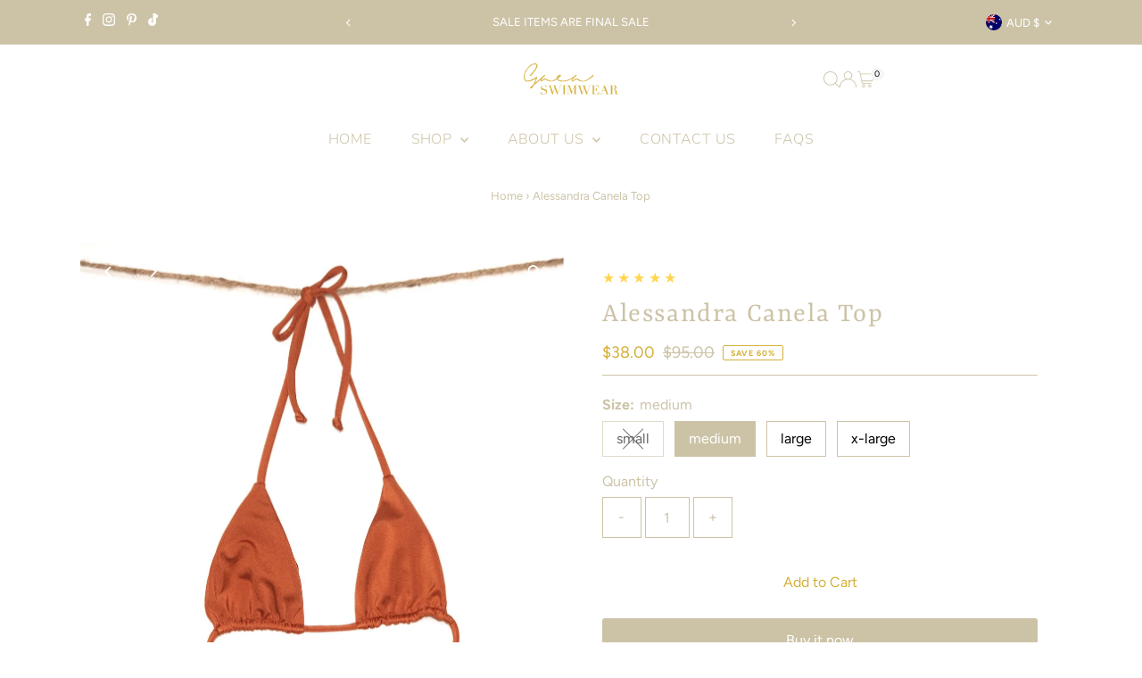

--- FILE ---
content_type: text/html; charset=utf-8
request_url: https://gaeaswimwear.com/en-au/cart/?view=ajax
body_size: 2757
content:
<link href="//gaeaswimwear.com/cdn/shop/t/10/assets/component-product-listing.css?v=111739055262116872741743044866" rel="stylesheet" type="text/css" media="all" />


<template data-options>
  {
    "item_count": 0
  }
</template>
<template data-html="content">
  <div class="ajax-cart__empty-cart a-center js-cart-empty ">
    <p>Your cart is currently empty.</p>
    
      <div class="grid__wrapper cart--featured__collection">
        <h3 class="h4 span-12 auto">We think you might like</h3>
        
        
          <div id="product-listing-6716736176197" class="collection__page-product product-index span-6 auto js-product-listing" data-alpha="Lara Lila Top" data-price="5400"  data-product-id="6716736176197">
            <div class="product-index-inner">
  
    
      
    
    
    
  
</div>

<div class="js-product-image animated prod-image image_natural">
  <a href="/en-au/collections/nostalgic-affair/products/lara-lila-top" title="Lara Lila Top">
    <div class="reveal">
        
          

          



<div class="box-ratio " style="padding-bottom: 140.0390625%;">
  <img src="//gaeaswimwear.com/cdn/shop/products/Lara-lila-closeup.jpg?v=1745286510&amp;width=800" alt="" srcset="//gaeaswimwear.com/cdn/shop/products/Lara-lila-closeup.jpg?v=1745286510&amp;width=200 200w, //gaeaswimwear.com/cdn/shop/products/Lara-lila-closeup.jpg?v=1745286510&amp;width=300 300w, //gaeaswimwear.com/cdn/shop/products/Lara-lila-closeup.jpg?v=1745286510&amp;width=400 400w, //gaeaswimwear.com/cdn/shop/products/Lara-lila-closeup.jpg?v=1745286510&amp;width=500 500w, //gaeaswimwear.com/cdn/shop/products/Lara-lila-closeup.jpg?v=1745286510&amp;width=600 600w, //gaeaswimwear.com/cdn/shop/products/Lara-lila-closeup.jpg?v=1745286510&amp;width=700 700w, //gaeaswimwear.com/cdn/shop/products/Lara-lila-closeup.jpg?v=1745286510&amp;width=800 800w" width="800" height="1120" loading="lazy" fetchpriority="auto" sizes="(min-width: 1601px) 2000px,
  (min-width: 768px) and (max-width: 1600px) 1200px,
  (max-width: 767px) 100vw, 900px">
</div>
<noscript><img src="//gaeaswimwear.com/cdn/shop/products/Lara-lila-closeup.jpg?v=1745286510&amp;width=800" alt="" srcset="//gaeaswimwear.com/cdn/shop/products/Lara-lila-closeup.jpg?v=1745286510&amp;width=352 352w, //gaeaswimwear.com/cdn/shop/products/Lara-lila-closeup.jpg?v=1745286510&amp;width=800 800w" width="800" height="1120"></noscript>



        

        
          <div class="hidden">
            
              
            
            



<div class="box-ratio " style="padding-bottom: 100.0%;">
  <img src="//gaeaswimwear.com/cdn/shop/products/Lara-lila-top-WEB.jpg?v=1745286510&amp;width=1200" alt="" srcset="//gaeaswimwear.com/cdn/shop/products/Lara-lila-top-WEB.jpg?v=1745286510&amp;width=200 200w, //gaeaswimwear.com/cdn/shop/products/Lara-lila-top-WEB.jpg?v=1745286510&amp;width=300 300w, //gaeaswimwear.com/cdn/shop/products/Lara-lila-top-WEB.jpg?v=1745286510&amp;width=400 400w, //gaeaswimwear.com/cdn/shop/products/Lara-lila-top-WEB.jpg?v=1745286510&amp;width=500 500w, //gaeaswimwear.com/cdn/shop/products/Lara-lila-top-WEB.jpg?v=1745286510&amp;width=600 600w, //gaeaswimwear.com/cdn/shop/products/Lara-lila-top-WEB.jpg?v=1745286510&amp;width=700 700w, //gaeaswimwear.com/cdn/shop/products/Lara-lila-top-WEB.jpg?v=1745286510&amp;width=800 800w, //gaeaswimwear.com/cdn/shop/products/Lara-lila-top-WEB.jpg?v=1745286510&amp;width=1000 1000w, //gaeaswimwear.com/cdn/shop/products/Lara-lila-top-WEB.jpg?v=1745286510&amp;width=1200 1200w" width="1200" height="1200" loading="lazy" fetchpriority="auto" sizes="(min-width: 1601px) 2000px,
  (min-width: 768px) and (max-width: 1600px) 1200px,
  (max-width: 767px) 100vw, 900px">
</div>
<noscript><img src="//gaeaswimwear.com/cdn/shop/products/Lara-lila-top-WEB.jpg?v=1745286510&amp;width=1200" alt="" srcset="//gaeaswimwear.com/cdn/shop/products/Lara-lila-top-WEB.jpg?v=1745286510&amp;width=352 352w, //gaeaswimwear.com/cdn/shop/products/Lara-lila-top-WEB.jpg?v=1745286510&amp;width=832 832w, //gaeaswimwear.com/cdn/shop/products/Lara-lila-top-WEB.jpg?v=1745286510&amp;width=1200 1200w" width="1200" height="1200"></noscript>


          </div>
        
</div>
  </a>

  
<button
      class="quick-view-6716736176197 product-listing__quickview-trigger js-quickview-trigger"
      type="button"
      name="button"
      data-product-url="/en-au/products/lara-lila-top?view=quick"
      popovertarget=""
      popovertargetaction="show"
    >
      Quick shop
    </button>
  

  
    
  
  

    

    
    

    <wau-size-swatch data-product-form-id="6716736176197">
    <div class="size-swatch">
      <ul data-option-index="0" class="size options">
        
        
          
            
            
            
              <li data-option-title="XS" class="size xs size-variant_add">
                
                  <a class="add" title="Add to Cart" data-variant-id="39897535152197" href="#">XS</a>
                
              </li>
              
            
          
        
          
            
            
            
              <li data-option-title="S" class="size s size-variant_add">
                
                  <a class="add" title="Add to Cart" data-variant-id="39897535184965" href="#">S</a>
                
              </li>
              
            
          
        
          
            
            
            
              <li data-option-title="M" class="size m size-variant_add">
                
                  <a class="add" title="Add to Cart" data-variant-id="39897535217733" href="#">M</a>
                
              </li>
              
            
          
        
          
        
          
            
            
            
              <li data-option-title="XL" class="size xl size-variant_add">
                
                  <a class="add" title="Add to Cart" data-variant-id="39897535283269" href="#">XL</a>
                
              </li>
              
            
          
        
      </ul>
    </div><!-- .swatch -->
    </wau-size-swatch>
  


  
</div>

<div class="product-info">
  <div class="product-info-inner">
    <a href="/en-au/collections/nostalgic-affair/products/lara-lila-top">
      
      <span class="prod-title">Lara Lila Top</span>
    </a>

    
<div class="price price--listing"
><dl class="price__regular">
    <dt>
      <span class="visually-hidden visually-hidden--inline">Regular Price</span>
    </dt>
    <dd>
      <span class="price-item price-item--regular">$54.00
</span>
    </dd>
  </dl>
  <dl class="price__sale">
    <dt>
      <span class="visually-hidden visually-hidden--inline">Sale Price</span>
    </dt>
    <dd>
      <span class="price-item price-item--sale">$54.00
</span>
    </dd>
    <dt>
      <span class="visually-hidden visually-hidden--inline">Regular Price</span>
    </dt>
    <dd>
      <s class="price-item price-item--regular">
        
      </s>
    </dd>
  </dl>
  <dl class="price__unit">
    <dt>
      <span class="visually-hidden visually-hidden--inline">Unit Price</span>
    </dt>
    <dd class="price-unit-price"><span></span><span aria-hidden="true">/</span><span class="visually-hidden">per&nbsp;</span><span></span></dd>
  </dl>
</div>

<form method="post" action="/en-au/cart/add" id="product_form_6716736176197" accept-charset="UTF-8" class="shopify-product-form" enctype="multipart/form-data"><input type="hidden" name="form_type" value="product" /><input type="hidden" name="utf8" value="✓" />
      <input type="hidden" id="" name="id" value="">
      <div class="note note-success mt3 js-added-msg" style="display: none">
        Added to Cart:
        <a class="underline" href="/en-au/cart">View Cart</a>
        or
        <a class="underline" href="/en-au/collections/all">Continue Shopping</a>.
      </div>
      <div class="note note-error js-error-msg" style="display: none">
        Cart Error: Some items became unavailable. Update the quantity and try again.
      </div>
      <a class="add js-ajax-submit visually-hidden" href="#"></a>
    <input type="hidden" name="product-id" value="6716736176197" /></form>

    
  </div>
</div>

          </div>
        
          <div id="product-listing-6721668350021" class="collection__page-product product-index span-6 auto js-product-listing" data-alpha="Mona Lila Bottom" data-price="5100"  data-product-id="6721668350021">
            <div class="product-index-inner">
  
    
      
    
    
    
  
</div>

<div class="js-product-image animated prod-image image_natural">
  <a href="/en-au/collections/nostalgic-affair/products/mona-lila-bottom" title="Mona Lila Bottom">
    <div class="reveal">
        
          

          



<div class="box-ratio " style="padding-bottom: 139.990234375%;">
  <img src="//gaeaswimwear.com/cdn/shop/products/Lara-Mona-lila-full-body-side_35718bb2-5f66-4a8f-aaa4-25fc4617c307.jpg?v=1745286318&amp;width=800" alt="" srcset="//gaeaswimwear.com/cdn/shop/products/Lara-Mona-lila-full-body-side_35718bb2-5f66-4a8f-aaa4-25fc4617c307.jpg?v=1745286318&amp;width=200 200w, //gaeaswimwear.com/cdn/shop/products/Lara-Mona-lila-full-body-side_35718bb2-5f66-4a8f-aaa4-25fc4617c307.jpg?v=1745286318&amp;width=300 300w, //gaeaswimwear.com/cdn/shop/products/Lara-Mona-lila-full-body-side_35718bb2-5f66-4a8f-aaa4-25fc4617c307.jpg?v=1745286318&amp;width=400 400w, //gaeaswimwear.com/cdn/shop/products/Lara-Mona-lila-full-body-side_35718bb2-5f66-4a8f-aaa4-25fc4617c307.jpg?v=1745286318&amp;width=500 500w, //gaeaswimwear.com/cdn/shop/products/Lara-Mona-lila-full-body-side_35718bb2-5f66-4a8f-aaa4-25fc4617c307.jpg?v=1745286318&amp;width=600 600w, //gaeaswimwear.com/cdn/shop/products/Lara-Mona-lila-full-body-side_35718bb2-5f66-4a8f-aaa4-25fc4617c307.jpg?v=1745286318&amp;width=700 700w, //gaeaswimwear.com/cdn/shop/products/Lara-Mona-lila-full-body-side_35718bb2-5f66-4a8f-aaa4-25fc4617c307.jpg?v=1745286318&amp;width=800 800w" width="800" height="1120" loading="lazy" fetchpriority="auto" sizes="(min-width: 1601px) 2000px,
  (min-width: 768px) and (max-width: 1600px) 1200px,
  (max-width: 767px) 100vw, 900px">
</div>
<noscript><img src="//gaeaswimwear.com/cdn/shop/products/Lara-Mona-lila-full-body-side_35718bb2-5f66-4a8f-aaa4-25fc4617c307.jpg?v=1745286318&amp;width=800" alt="" srcset="//gaeaswimwear.com/cdn/shop/products/Lara-Mona-lila-full-body-side_35718bb2-5f66-4a8f-aaa4-25fc4617c307.jpg?v=1745286318&amp;width=352 352w, //gaeaswimwear.com/cdn/shop/products/Lara-Mona-lila-full-body-side_35718bb2-5f66-4a8f-aaa4-25fc4617c307.jpg?v=1745286318&amp;width=800 800w" width="800" height="1120"></noscript>



        

        
          <div class="hidden">
            
              
            
            



<div class="box-ratio " style="padding-bottom: 100.0%;">
  <img src="//gaeaswimwear.com/cdn/shop/products/Mona-lila-bottom-WEB.jpg?v=1745286318&amp;width=1200" alt="" srcset="//gaeaswimwear.com/cdn/shop/products/Mona-lila-bottom-WEB.jpg?v=1745286318&amp;width=200 200w, //gaeaswimwear.com/cdn/shop/products/Mona-lila-bottom-WEB.jpg?v=1745286318&amp;width=300 300w, //gaeaswimwear.com/cdn/shop/products/Mona-lila-bottom-WEB.jpg?v=1745286318&amp;width=400 400w, //gaeaswimwear.com/cdn/shop/products/Mona-lila-bottom-WEB.jpg?v=1745286318&amp;width=500 500w, //gaeaswimwear.com/cdn/shop/products/Mona-lila-bottom-WEB.jpg?v=1745286318&amp;width=600 600w, //gaeaswimwear.com/cdn/shop/products/Mona-lila-bottom-WEB.jpg?v=1745286318&amp;width=700 700w, //gaeaswimwear.com/cdn/shop/products/Mona-lila-bottom-WEB.jpg?v=1745286318&amp;width=800 800w, //gaeaswimwear.com/cdn/shop/products/Mona-lila-bottom-WEB.jpg?v=1745286318&amp;width=1000 1000w, //gaeaswimwear.com/cdn/shop/products/Mona-lila-bottom-WEB.jpg?v=1745286318&amp;width=1200 1200w" width="1200" height="1200" loading="lazy" fetchpriority="auto" sizes="(min-width: 1601px) 2000px,
  (min-width: 768px) and (max-width: 1600px) 1200px,
  (max-width: 767px) 100vw, 900px">
</div>
<noscript><img src="//gaeaswimwear.com/cdn/shop/products/Mona-lila-bottom-WEB.jpg?v=1745286318&amp;width=1200" alt="" srcset="//gaeaswimwear.com/cdn/shop/products/Mona-lila-bottom-WEB.jpg?v=1745286318&amp;width=352 352w, //gaeaswimwear.com/cdn/shop/products/Mona-lila-bottom-WEB.jpg?v=1745286318&amp;width=832 832w, //gaeaswimwear.com/cdn/shop/products/Mona-lila-bottom-WEB.jpg?v=1745286318&amp;width=1200 1200w" width="1200" height="1200"></noscript>


          </div>
        
</div>
  </a>

  
<button
      class="quick-view-6721668350021 product-listing__quickview-trigger js-quickview-trigger"
      type="button"
      name="button"
      data-product-url="/en-au/products/mona-lila-bottom?view=quick"
      popovertarget=""
      popovertargetaction="show"
    >
      Quick shop
    </button>
  

  
    
  
  

    

    
    

    <wau-size-swatch data-product-form-id="6721668350021">
    <div class="size-swatch">
      <ul data-option-index="0" class="size options">
        
        
          
            
            
            
              <li data-option-title="XS" class="size xs size-variant_add">
                
                  <a class="add" title="Add to Cart" data-variant-id="39911262879813" href="#">XS</a>
                
              </li>
              
            
          
        
          
            
            
            
              <li data-option-title="S" class="size s size-variant_add">
                
                  <a class="add" title="Add to Cart" data-variant-id="39911262912581" href="#">S</a>
                
              </li>
              
            
          
        
          
            
            
            
              <li data-option-title="M" class="size m size-variant_add">
                
                  <a class="add" title="Add to Cart" data-variant-id="39911262945349" href="#">M</a>
                
              </li>
              
            
          
        
          
            
            
            
              <li data-option-title="L" class="size l size-variant_add">
                
                  <a class="add" title="Add to Cart" data-variant-id="39911262978117" href="#">L</a>
                
              </li>
              
            
          
        
          
            
            
            
              <li data-option-title="XL" class="size xl size-variant_add">
                
                  <a class="add" title="Add to Cart" data-variant-id="39911263010885" href="#">XL</a>
                
              </li>
              
            
          
        
      </ul>
    </div><!-- .swatch -->
    </wau-size-swatch>
  


  
</div>

<div class="product-info">
  <div class="product-info-inner">
    <a href="/en-au/collections/nostalgic-affair/products/mona-lila-bottom">
      
      <span class="prod-title">Mona Lila Bottom</span>
    </a>

    
<div class="price price--listing"
><dl class="price__regular">
    <dt>
      <span class="visually-hidden visually-hidden--inline">Regular Price</span>
    </dt>
    <dd>
      <span class="price-item price-item--regular">$51.00
</span>
    </dd>
  </dl>
  <dl class="price__sale">
    <dt>
      <span class="visually-hidden visually-hidden--inline">Sale Price</span>
    </dt>
    <dd>
      <span class="price-item price-item--sale">$51.00
</span>
    </dd>
    <dt>
      <span class="visually-hidden visually-hidden--inline">Regular Price</span>
    </dt>
    <dd>
      <s class="price-item price-item--regular">
        
      </s>
    </dd>
  </dl>
  <dl class="price__unit">
    <dt>
      <span class="visually-hidden visually-hidden--inline">Unit Price</span>
    </dt>
    <dd class="price-unit-price"><span></span><span aria-hidden="true">/</span><span class="visually-hidden">per&nbsp;</span><span></span></dd>
  </dl>
</div>

<form method="post" action="/en-au/cart/add" id="product_form_6721668350021" accept-charset="UTF-8" class="shopify-product-form" enctype="multipart/form-data"><input type="hidden" name="form_type" value="product" /><input type="hidden" name="utf8" value="✓" />
      <input type="hidden" id="" name="id" value="">
      <div class="note note-success mt3 js-added-msg" style="display: none">
        Added to Cart:
        <a class="underline" href="/en-au/cart">View Cart</a>
        or
        <a class="underline" href="/en-au/collections/all">Continue Shopping</a>.
      </div>
      <div class="note note-error js-error-msg" style="display: none">
        Cart Error: Some items became unavailable. Update the quantity and try again.
      </div>
      <a class="add js-ajax-submit visually-hidden" href="#"></a>
    <input type="hidden" name="product-id" value="6721668350021" /></form>

    
  </div>
</div>

          </div>
        
          <div id="product-listing-6658655813701" class="collection__page-product product-index span-6 auto js-product-listing" data-alpha="Amira Sahara Print Top" data-price="5700"  data-product-id="6658655813701">
            <div class="product-index-inner">
  
    
      
    
    
    
  
</div>

<div class="js-product-image animated prod-image image_natural">
  <a href="/en-au/collections/nostalgic-affair/products/amira-sahara-print-top" title="Amira Sahara Print Top">
    <div class="reveal">
        
          

          



<div class="box-ratio " style="padding-bottom: 139.990234375%;">
  <img src="//gaeaswimwear.com/cdn/shop/products/Amira-Farah-sahara-closeup_5b7551e8-8341-493f-80f0-921bd647720c.jpg?v=1745286337&amp;width=800" alt="" srcset="//gaeaswimwear.com/cdn/shop/products/Amira-Farah-sahara-closeup_5b7551e8-8341-493f-80f0-921bd647720c.jpg?v=1745286337&amp;width=200 200w, //gaeaswimwear.com/cdn/shop/products/Amira-Farah-sahara-closeup_5b7551e8-8341-493f-80f0-921bd647720c.jpg?v=1745286337&amp;width=300 300w, //gaeaswimwear.com/cdn/shop/products/Amira-Farah-sahara-closeup_5b7551e8-8341-493f-80f0-921bd647720c.jpg?v=1745286337&amp;width=400 400w, //gaeaswimwear.com/cdn/shop/products/Amira-Farah-sahara-closeup_5b7551e8-8341-493f-80f0-921bd647720c.jpg?v=1745286337&amp;width=500 500w, //gaeaswimwear.com/cdn/shop/products/Amira-Farah-sahara-closeup_5b7551e8-8341-493f-80f0-921bd647720c.jpg?v=1745286337&amp;width=600 600w, //gaeaswimwear.com/cdn/shop/products/Amira-Farah-sahara-closeup_5b7551e8-8341-493f-80f0-921bd647720c.jpg?v=1745286337&amp;width=700 700w, //gaeaswimwear.com/cdn/shop/products/Amira-Farah-sahara-closeup_5b7551e8-8341-493f-80f0-921bd647720c.jpg?v=1745286337&amp;width=800 800w" width="800" height="1120" loading="lazy" fetchpriority="auto" sizes="(min-width: 1601px) 2000px,
  (min-width: 768px) and (max-width: 1600px) 1200px,
  (max-width: 767px) 100vw, 900px">
</div>
<noscript><img src="//gaeaswimwear.com/cdn/shop/products/Amira-Farah-sahara-closeup_5b7551e8-8341-493f-80f0-921bd647720c.jpg?v=1745286337&amp;width=800" alt="" srcset="//gaeaswimwear.com/cdn/shop/products/Amira-Farah-sahara-closeup_5b7551e8-8341-493f-80f0-921bd647720c.jpg?v=1745286337&amp;width=352 352w, //gaeaswimwear.com/cdn/shop/products/Amira-Farah-sahara-closeup_5b7551e8-8341-493f-80f0-921bd647720c.jpg?v=1745286337&amp;width=800 800w" width="800" height="1120"></noscript>



        

        
          <div class="hidden">
            
              
            
            



<div class="box-ratio " style="padding-bottom: 100.0%;">
  <img src="//gaeaswimwear.com/cdn/shop/products/Amira-sahara-top-WEB.jpg?v=1745286337&amp;width=1200" alt="" srcset="//gaeaswimwear.com/cdn/shop/products/Amira-sahara-top-WEB.jpg?v=1745286337&amp;width=200 200w, //gaeaswimwear.com/cdn/shop/products/Amira-sahara-top-WEB.jpg?v=1745286337&amp;width=300 300w, //gaeaswimwear.com/cdn/shop/products/Amira-sahara-top-WEB.jpg?v=1745286337&amp;width=400 400w, //gaeaswimwear.com/cdn/shop/products/Amira-sahara-top-WEB.jpg?v=1745286337&amp;width=500 500w, //gaeaswimwear.com/cdn/shop/products/Amira-sahara-top-WEB.jpg?v=1745286337&amp;width=600 600w, //gaeaswimwear.com/cdn/shop/products/Amira-sahara-top-WEB.jpg?v=1745286337&amp;width=700 700w, //gaeaswimwear.com/cdn/shop/products/Amira-sahara-top-WEB.jpg?v=1745286337&amp;width=800 800w, //gaeaswimwear.com/cdn/shop/products/Amira-sahara-top-WEB.jpg?v=1745286337&amp;width=1000 1000w, //gaeaswimwear.com/cdn/shop/products/Amira-sahara-top-WEB.jpg?v=1745286337&amp;width=1200 1200w" width="1200" height="1200" loading="lazy" fetchpriority="auto" sizes="(min-width: 1601px) 2000px,
  (min-width: 768px) and (max-width: 1600px) 1200px,
  (max-width: 767px) 100vw, 900px">
</div>
<noscript><img src="//gaeaswimwear.com/cdn/shop/products/Amira-sahara-top-WEB.jpg?v=1745286337&amp;width=1200" alt="" srcset="//gaeaswimwear.com/cdn/shop/products/Amira-sahara-top-WEB.jpg?v=1745286337&amp;width=352 352w, //gaeaswimwear.com/cdn/shop/products/Amira-sahara-top-WEB.jpg?v=1745286337&amp;width=832 832w, //gaeaswimwear.com/cdn/shop/products/Amira-sahara-top-WEB.jpg?v=1745286337&amp;width=1200 1200w" width="1200" height="1200"></noscript>


          </div>
        
</div>
  </a>

  
<button
      class="quick-view-6658655813701 product-listing__quickview-trigger js-quickview-trigger"
      type="button"
      name="button"
      data-product-url="/en-au/products/amira-sahara-print-top?view=quick"
      popovertarget=""
      popovertargetaction="show"
    >
      Quick shop
    </button>
  

  
    
  
  

    

    
    

    <wau-size-swatch data-product-form-id="6658655813701">
    <div class="size-swatch">
      <ul data-option-index="0" class="size options">
        
        
          
            
            
            
              <li data-option-title="XS" class="size xs size-variant_add">
                
                  <a class="add" title="Add to Cart" data-variant-id="39604294746181" href="#">XS</a>
                
              </li>
              
            
          
        
          
            
            
            
              <li data-option-title="S" class="size s size-variant_add">
                
                  <a class="add" title="Add to Cart" data-variant-id="39604294778949" href="#">S</a>
                
              </li>
              
            
          
        
          
            
            
            
              <li data-option-title="M" class="size m size-variant_add">
                
                  <a class="add" title="Add to Cart" data-variant-id="39604294811717" href="#">M</a>
                
              </li>
              
            
          
        
          
            
            
            
              <li data-option-title="L" class="size l size-variant_add">
                
                  <a class="add" title="Add to Cart" data-variant-id="39604294844485" href="#">L</a>
                
              </li>
              
            
          
        
          
            
            
            
              <li data-option-title="XL" class="size xl size-variant_add">
                
                  <a class="add" title="Add to Cart" data-variant-id="39604294877253" href="#">XL</a>
                
              </li>
              
            
          
        
      </ul>
    </div><!-- .swatch -->
    </wau-size-swatch>
  


  
</div>

<div class="product-info">
  <div class="product-info-inner">
    <a href="/en-au/collections/nostalgic-affair/products/amira-sahara-print-top">
      
      <span class="prod-title">Amira Sahara Print Top</span>
    </a>

    
<div class="price price--listing"
><dl class="price__regular">
    <dt>
      <span class="visually-hidden visually-hidden--inline">Regular Price</span>
    </dt>
    <dd>
      <span class="price-item price-item--regular">$57.00
</span>
    </dd>
  </dl>
  <dl class="price__sale">
    <dt>
      <span class="visually-hidden visually-hidden--inline">Sale Price</span>
    </dt>
    <dd>
      <span class="price-item price-item--sale">$57.00
</span>
    </dd>
    <dt>
      <span class="visually-hidden visually-hidden--inline">Regular Price</span>
    </dt>
    <dd>
      <s class="price-item price-item--regular">
        
      </s>
    </dd>
  </dl>
  <dl class="price__unit">
    <dt>
      <span class="visually-hidden visually-hidden--inline">Unit Price</span>
    </dt>
    <dd class="price-unit-price"><span></span><span aria-hidden="true">/</span><span class="visually-hidden">per&nbsp;</span><span></span></dd>
  </dl>
</div>

<form method="post" action="/en-au/cart/add" id="product_form_6658655813701" accept-charset="UTF-8" class="shopify-product-form" enctype="multipart/form-data"><input type="hidden" name="form_type" value="product" /><input type="hidden" name="utf8" value="✓" />
      <input type="hidden" id="" name="id" value="">
      <div class="note note-success mt3 js-added-msg" style="display: none">
        Added to Cart:
        <a class="underline" href="/en-au/cart">View Cart</a>
        or
        <a class="underline" href="/en-au/collections/all">Continue Shopping</a>.
      </div>
      <div class="note note-error js-error-msg" style="display: none">
        Cart Error: Some items became unavailable. Update the quantity and try again.
      </div>
      <a class="add js-ajax-submit visually-hidden" href="#"></a>
    <input type="hidden" name="product-id" value="6658655813701" /></form>

    
  </div>
</div>

          </div>
        
          <div id="product-listing-6658701951045" class="collection__page-product product-index span-6 auto js-product-listing" data-alpha="Farah Sahara Print Bottom" data-price="5700"  data-product-id="6658701951045">
            <div class="product-index-inner">
  
    
      
    
    
    
  
</div>

<div class="js-product-image animated prod-image image_natural">
  <a href="/en-au/collections/nostalgic-affair/products/farah-sahara-print-bottom" title="Farah Sahara Print Bottom">
    <div class="reveal">
        
          

          



<div class="box-ratio " style="padding-bottom: 139.94140625%;">
  <img src="//gaeaswimwear.com/cdn/shop/products/Amira-Farah-Sahara-back.jpg?v=1745286825&amp;width=800" alt="" srcset="//gaeaswimwear.com/cdn/shop/products/Amira-Farah-Sahara-back.jpg?v=1745286825&amp;width=200 200w, //gaeaswimwear.com/cdn/shop/products/Amira-Farah-Sahara-back.jpg?v=1745286825&amp;width=300 300w, //gaeaswimwear.com/cdn/shop/products/Amira-Farah-Sahara-back.jpg?v=1745286825&amp;width=400 400w, //gaeaswimwear.com/cdn/shop/products/Amira-Farah-Sahara-back.jpg?v=1745286825&amp;width=500 500w, //gaeaswimwear.com/cdn/shop/products/Amira-Farah-Sahara-back.jpg?v=1745286825&amp;width=600 600w, //gaeaswimwear.com/cdn/shop/products/Amira-Farah-Sahara-back.jpg?v=1745286825&amp;width=700 700w, //gaeaswimwear.com/cdn/shop/products/Amira-Farah-Sahara-back.jpg?v=1745286825&amp;width=800 800w" width="800" height="1120" loading="lazy" fetchpriority="auto" sizes="(min-width: 1601px) 2000px,
  (min-width: 768px) and (max-width: 1600px) 1200px,
  (max-width: 767px) 100vw, 900px">
</div>
<noscript><img src="//gaeaswimwear.com/cdn/shop/products/Amira-Farah-Sahara-back.jpg?v=1745286825&amp;width=800" alt="" srcset="//gaeaswimwear.com/cdn/shop/products/Amira-Farah-Sahara-back.jpg?v=1745286825&amp;width=352 352w, //gaeaswimwear.com/cdn/shop/products/Amira-Farah-Sahara-back.jpg?v=1745286825&amp;width=800 800w" width="800" height="1120"></noscript>



        

        
          <div class="hidden">
            
              
            
            



<div class="box-ratio " style="padding-bottom: 139.990234375%;">
  <img src="//gaeaswimwear.com/cdn/shop/products/Amira-Farah-sahara-closeup.jpg?v=1745286825&amp;width=1200" alt="" srcset="//gaeaswimwear.com/cdn/shop/products/Amira-Farah-sahara-closeup.jpg?v=1745286825&amp;width=200 200w, //gaeaswimwear.com/cdn/shop/products/Amira-Farah-sahara-closeup.jpg?v=1745286825&amp;width=300 300w, //gaeaswimwear.com/cdn/shop/products/Amira-Farah-sahara-closeup.jpg?v=1745286825&amp;width=400 400w, //gaeaswimwear.com/cdn/shop/products/Amira-Farah-sahara-closeup.jpg?v=1745286825&amp;width=500 500w, //gaeaswimwear.com/cdn/shop/products/Amira-Farah-sahara-closeup.jpg?v=1745286825&amp;width=600 600w, //gaeaswimwear.com/cdn/shop/products/Amira-Farah-sahara-closeup.jpg?v=1745286825&amp;width=700 700w, //gaeaswimwear.com/cdn/shop/products/Amira-Farah-sahara-closeup.jpg?v=1745286825&amp;width=800 800w, //gaeaswimwear.com/cdn/shop/products/Amira-Farah-sahara-closeup.jpg?v=1745286825&amp;width=1000 1000w, //gaeaswimwear.com/cdn/shop/products/Amira-Farah-sahara-closeup.jpg?v=1745286825&amp;width=1200 1200w" width="1200" height="1680" loading="lazy" fetchpriority="auto" sizes="(min-width: 1601px) 2000px,
  (min-width: 768px) and (max-width: 1600px) 1200px,
  (max-width: 767px) 100vw, 900px">
</div>
<noscript><img src="//gaeaswimwear.com/cdn/shop/products/Amira-Farah-sahara-closeup.jpg?v=1745286825&amp;width=1200" alt="" srcset="//gaeaswimwear.com/cdn/shop/products/Amira-Farah-sahara-closeup.jpg?v=1745286825&amp;width=352 352w, //gaeaswimwear.com/cdn/shop/products/Amira-Farah-sahara-closeup.jpg?v=1745286825&amp;width=832 832w, //gaeaswimwear.com/cdn/shop/products/Amira-Farah-sahara-closeup.jpg?v=1745286825&amp;width=1200 1200w" width="1200" height="1680"></noscript>


          </div>
        
</div>
  </a>

  
<button
      class="quick-view-6658701951045 product-listing__quickview-trigger js-quickview-trigger"
      type="button"
      name="button"
      data-product-url="/en-au/products/farah-sahara-print-bottom?view=quick"
      popovertarget=""
      popovertargetaction="show"
    >
      Quick shop
    </button>
  

  
    
  
  

    

    
    

    <wau-size-swatch data-product-form-id="6658701951045">
    <div class="size-swatch">
      <ul data-option-index="0" class="size options">
        
        
          
            
            
            
              <li data-option-title="XS" class="size xs size-variant_add">
                
                  <a class="add" title="Add to Cart" data-variant-id="39604414873669" href="#">XS</a>
                
              </li>
              
            
          
        
          
            
            
            
              <li data-option-title="S" class="size s size-variant_add">
                
                  <a class="add" title="Add to Cart" data-variant-id="39604414906437" href="#">S</a>
                
              </li>
              
            
          
        
          
            
            
            
              <li data-option-title="M" class="size m size-variant_add">
                
                  <a class="add" title="Add to Cart" data-variant-id="39604414939205" href="#">M</a>
                
              </li>
              
            
          
        
          
        
          
            
            
            
              <li data-option-title="XL" class="size xl size-variant_add">
                
                  <a class="add" title="Add to Cart" data-variant-id="39604415004741" href="#">XL</a>
                
              </li>
              
            
          
        
      </ul>
    </div><!-- .swatch -->
    </wau-size-swatch>
  


  
</div>

<div class="product-info">
  <div class="product-info-inner">
    <a href="/en-au/collections/nostalgic-affair/products/farah-sahara-print-bottom">
      
      <span class="prod-title">Farah Sahara Print Bottom</span>
    </a>

    
<div class="price price--listing"
><dl class="price__regular">
    <dt>
      <span class="visually-hidden visually-hidden--inline">Regular Price</span>
    </dt>
    <dd>
      <span class="price-item price-item--regular">$57.00
</span>
    </dd>
  </dl>
  <dl class="price__sale">
    <dt>
      <span class="visually-hidden visually-hidden--inline">Sale Price</span>
    </dt>
    <dd>
      <span class="price-item price-item--sale">$57.00
</span>
    </dd>
    <dt>
      <span class="visually-hidden visually-hidden--inline">Regular Price</span>
    </dt>
    <dd>
      <s class="price-item price-item--regular">
        
      </s>
    </dd>
  </dl>
  <dl class="price__unit">
    <dt>
      <span class="visually-hidden visually-hidden--inline">Unit Price</span>
    </dt>
    <dd class="price-unit-price"><span></span><span aria-hidden="true">/</span><span class="visually-hidden">per&nbsp;</span><span></span></dd>
  </dl>
</div>

<form method="post" action="/en-au/cart/add" id="product_form_6658701951045" accept-charset="UTF-8" class="shopify-product-form" enctype="multipart/form-data"><input type="hidden" name="form_type" value="product" /><input type="hidden" name="utf8" value="✓" />
      <input type="hidden" id="" name="id" value="">
      <div class="note note-success mt3 js-added-msg" style="display: none">
        Added to Cart:
        <a class="underline" href="/en-au/cart">View Cart</a>
        or
        <a class="underline" href="/en-au/collections/all">Continue Shopping</a>.
      </div>
      <div class="note note-error js-error-msg" style="display: none">
        Cart Error: Some items became unavailable. Update the quantity and try again.
      </div>
      <a class="add js-ajax-submit visually-hidden" href="#"></a>
    <input type="hidden" name="product-id" value="6658701951045" /></form>

    
  </div>
</div>

          </div>
        
      </div>
    
  </div>
  <form class="ajax-cart__cart-form grid__wrapper sm-px0 js-cart-form hide"
      action="/en-au/cart"
      method="post">
    <div class="ajax-cart__cart-items span-12 auto">
      
    </div><div class="grid__wrapper edge span-12 auto cart--footer-container">
      <div class="ajax-cart__info-wrapper a-left hide js-cart-info">
        <ul class="ajax-cart__accordion js-cart-accordion">
          
            <li class="tlink has_sub_menu closed">
              <a class="closed" aria-haspopup="true" aria-expanded="false" href="" title="Leave a note with your order">Leave a note with your order</a>
              <span class="icon inactive-arrow">+</span>
              <span class="icon active-arrow">-</span>
            </li>
            <ul class="accordion-content sub closed">
              <div class="a-left">
                <textarea name="note" id="note" rows="5" cols="60" class="js-cart-note"></textarea>
              </div>
            </ul>
          
          
        </ul>
          
      </div>
      <div class="ajax-cart__summary-wrapper hide js-cart-summary">
        <div class="ajax-cart__final-details">
          <div class="subtotal">
            <p class="title a-left mb0">Subtotal</p>
            <p class="subtotal-price a-right mb0"><span class="cart-original-total cart-price block js-cart-subtotal">$0.00</span></p>
          </div><div class="tax">
              <p class="title a-left mb0">Tax</p>
              <p class="a-right mb0">Calculated at checkout</p>
            </div><div class="shipping">
              <p class="title a-left mb0">Shipping</p>
              <p class="a-right mb0">Calculated at checkout</p>
            </div><div class="discounts">
</div>
          <hr />
          <div class="total">
            <p class="title a-left">Total</p>
            <p class="total-price a-right"><span class="cart-original-total cart-price">$0.00</span>
            <span class="cart-total"></span></p>
          </div>
        </div>
        <div class="ajax-cart__buttons">
          <a class="ajax-cart__button-view_cart button secondary-button" href="/en-au/cart">View Cart</a>

          <button
            type="submit"
            name="checkout"
            id="checkout"
            class="ajax-cart__button-submit button"
          >
            Check Out
          </button>

        </div>
      </div>
    </div>
  </form>

</template>


--- FILE ---
content_type: text/css
request_url: https://gaeaswimwear.com/cdn/shop/t/10/assets/component-mobile-nav-disclosures.css?v=127612326407751740631743044866
body_size: -76
content:
.mobile-menu__locales{padding-top:0;padding-bottom:0}.mobile-menu__locales .selectors-form{justify-content:flex-start;margin:0;display:flex;flex-direction:column;column-gap:10px}.mobile-menu__locales .selectors-form__item{border-bottom:1px solid var(--dotted-color);padding:5px 0}.mobile-menu__locales .disclosure{position:relative}.mobile-menu__locales noscript .selectors-form__select{position:relative;white-space:nowrap;color:var(--text-color);border:1px solid var(--text-color);border-right:0;border-radius:3px 0 0 3px/3px 0px 0px 3px;background-color:var(--background);margin:0}.mobile-menu__locales noscript .selectors-form__select select{padding-right:30px!important;margin-bottom:0;max-width:200px}.mobile-menu__locales noscript .selectors-form__select svg{position:absolute;top:50%;transform:translateY(-50%);right:10px;pointer-events:none;fill:var(--text-color)}.mobile-menu__locales noscript .localization-form__noscript-btn{border:1px solid var(--text-color);border-radius:0 3px 3px 0/0px 3px 3px 0;margin-bottom:0}.mobile-menu__locales .disclosure__toggle{display:flex;flex-wrap:nowrap;justify-content:flex-start;align-items:center;white-space:nowrap;color:var(--text-color);border:0;background-color:var(--background);margin:0;width:100%}.mobile-menu__locales .selectors-form__select.disclosure__toggle{position:relative}.mobile-menu__locales .disclosure__toggle select{margin-bottom:0}.mobile-menu__locales span.country--flag{height:18px;width:18px;border-radius:50%!important;overflow:hidden;margin-right:5px;display:flex;flex:0 0 18px}.mobile-menu__locales .disclosure__toggle__flag{width:100%!important;height:18px;object-fit:cover}.mobile-menu__locales .disclosure__toggle svg{min-width:20px}.mobile-menu__locales .disclosure__toggle svg:hover g{fill:var(--text-color)!important}.mobile-menu__locales .disclosure-list{background-color:var(--background);border:1px solid var(--dotted-color);border-radius:5px;right:0;padding:10px 0;position:absolute;display:none;min-height:92px;max-height:320px;line-height:20px;text-align:left;list-style:none;bottom:105%;z-index:1000}.mobile-menu__locales .disclosure-list--visible{display:block}.mobile-menu__locales ul.disclosure--list_ul{list-style:none;height:290px;overflow-y:auto;overflow-x:hidden;margin-bottom:0}.mobile-menu__locales .disclosure-list__item{padding:2px 15px!important;text-align:left;width:280px}.mobile-menu__locales .disclosure-list__item:active{background-color:#80808033}.mobile-menu__locales .disclosure-list__option{color:var(--text-color)!important;text-decoration:none!important;text-transform:capitalize;display:flex;justify-content:flex-start;align-items:center;gap:5px;line-height:1.5}.mobile-menu__locales .disclosure-list__option span.country--name_container{opacity:.9}.mobile-menu__locales .disclosure-list__item--current .disclosure-list__option span.country--name_container{opacity:1}.mobile-menu__locales .disclosure-list__option span.country--name,.mobile-menu__locales .disclosure-list__option .localization-form__currency{flex:0 0 auto}div#MobileNavLanguageList ul.disclosure--list_ul{height:220px!important}div#MobileNavLanguageList ul.disclosure--list_ul .disclosure-list__item{width:200px}
/*# sourceMappingURL=/cdn/shop/t/10/assets/component-mobile-nav-disclosures.css.map?v=127612326407751740631743044866 */
